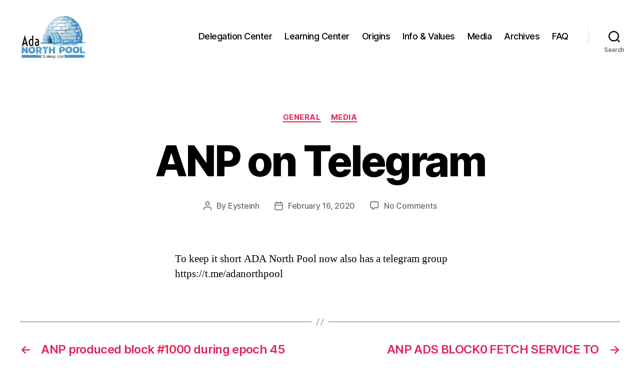

--- FILE ---
content_type: application/x-javascript
request_url: https://consent.cookiebot.com/84355f69-a7ab-4e1e-859c-444f4de0a9c5/cdreport.js?referer=adanorthpool.com
body_size: 156
content:
CookieDeclaration.InjectCookieDeclaration('Error: The domain ADANORTHPOOL.COM is not authorized to show the cookie declaration for domain group ID 84355f69-a7ab-4e1e-859c-444f4de0a9c5. Please add it to the domain group in the Cookiebot Manager to authorize the domain.');

--- FILE ---
content_type: application/x-javascript; charset=utf-8
request_url: https://consent.cookiebot.com/84355f69-a7ab-4e1e-859c-444f4de0a9c5/cc.js?renew=false&referer=adanorthpool.com&dnt=false&init=false
body_size: 211
content:
if(console){var cookiedomainwarning='Error: The domain ADANORTHPOOL.COM is not authorized to show the cookie banner for domain group ID 84355f69-a7ab-4e1e-859c-444f4de0a9c5. Please add it to the domain group in the Cookiebot Manager to authorize the domain.';if(typeof console.warn === 'function'){console.warn(cookiedomainwarning)}else{console.log(cookiedomainwarning)}};

--- FILE ---
content_type: application/x-javascript
request_url: https://consentcdn.cookiebot.com/consentconfig/84355f69-a7ab-4e1e-859c-444f4de0a9c5/adanorthpool.com/configuration.js
body_size: 371
content:
CookieConsent.configuration.tags.push({id:7574363,type:"script",tagID:"",innerHash:"",outerHash:"-1043073522",url:"public/build/vendors~app.d9f582b9b538bf193c78.js",resolvedUrl:"https://adanorthpool.com/grafana/public/build/vendors~app.d9f582b9b538bf193c78.js",cat:[5]});CookieConsent.configuration.tags.push({id:7574364,type:"script",tagID:"",innerHash:"",outerHash:"-1043073522",url:"public/build/vendors~app.d9f582b9b538bf193c78.js",resolvedUrl:"https://adanorthpool.com/grafana/public/build/vendors~app.d9f582b9b538bf193c78.js",cat:[3,5]});